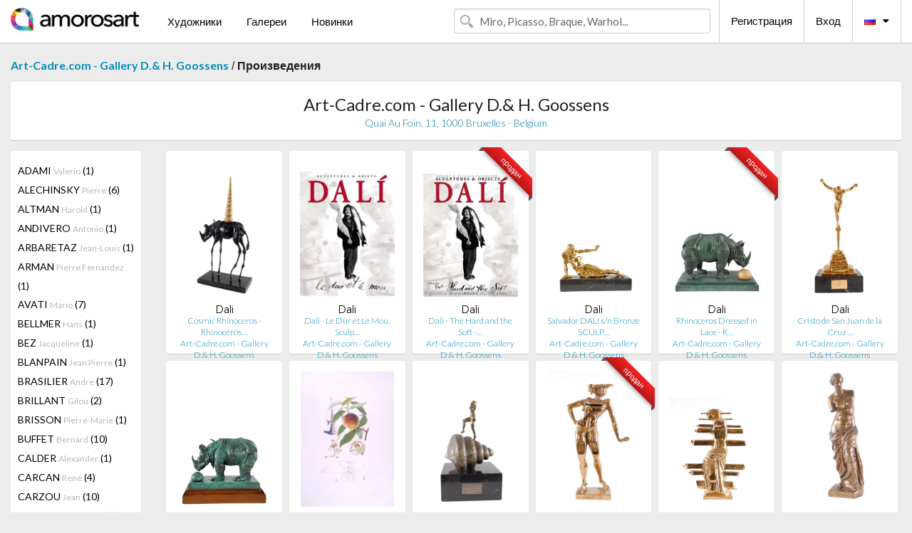

--- FILE ---
content_type: text/html; charset=UTF-8
request_url: https://ru.amorosart.com/gallery-artist-art-cadrecom_-_gallery_d_h_goossens-dali-1505-291-1.html
body_size: 7950
content:
<!doctype html>
<html class="no-js" lang="fr">
    <head>
        <meta charset="utf-8"/>
        <meta name="viewport" content="width=device-width, initial-scale=1.0" />
                <title>Произведения от Salvador Dali Предлагаемые (кем) Art-Cadre.com - Gallery D.& H. Goossens на портале Amorosart</title>
                        <meta name="description" content="Art-Cadre.com - Gallery D.& H. Goossens представляет на Amorosart оригинальные эстампы, или гравюры от Salvador Dali" />
                        <meta name="keywords" content="Art-Cadre.com - Gallery D.& H. Goossens, Литографии, Эстампы, Современные афиши, Гравюры, Иллюстрированные книги, произведение в продаже от Dali" />
                <link rel="shortcut icon" type="image/x-icon" href="favicon.ico" />
        <link rel="icon" type="image/png" href="favicon.png" />
        <!-- css start -->
        <link href="https://fonts.googleapis.com/css?family=Lato:400,400italic,700,300,300italic,700italic,900,100,100italic,900italic" rel="stylesheet" type="text/css" />
        <link href="https://fonts.googleapis.com/css?family=Montserrat:400,700" rel="stylesheet" type="text/css" />
                        <link href="https://ru.amorosart.com/build/page.min.css?v=1768486385" rel="stylesheet" type="text/css" />
                        <!-- css end -->
    </head>
    <body>
        <!-- header start -->
<!-- Google tag (gtag.js) -->
<script async src="https://www.googletagmanager.com/gtag/js?id=G-WCER4H6RP1"></script>
<script>
  window.dataLayer = window.dataLayer || [];
  function gtag(){dataLayer.push(arguments);}
  gtag('js', new Date());

  gtag('config', 'G-WCER4H6RP1');
  gtag('config', 'G-0TEP2XJ4KL');
</script>
<div class="top-bar">
    <div class="row">
        <div class="top-bar-left">
            <ul class="headerLeft">
                <li>
                    <a  href="https://ru.amorosart.com/"><img class="header-logo" src="https://ru.amorosart.com/assets/images/logoAmorosart.png" width="180"></a>
                </li>
                <a class="show-for-small-only" href="javascript:void();" onclick="$('.menu-mobile').slideToggle(200);"><i class="button-menu-mobile fa fa-bars noir s32"></i></a>
                <div class="header-search-mobile show-for-small-only">
                    <form>
                            <div class="column">
                                <input id="search-mobile" type="text" class="search-mobile s16 mag-search fontLato noir radius" placeholder="Miro, Picasso, Braque, Warhol..." data-source="https://ru.amorosart.com/search.html" data-gallery="Галереи" data-artist="Художники" data-artwork="Произведения" />
                            </div>
                    </form>
                </div>
                <li>
                    <ul class="menu s15 fontLato noir hide-for-small-only">
                        <li><a href="https://ru.amorosart.com/modern-contemporary-artists.html">Художники</a></li>
                        <li><a href="https://ru.amorosart.com/galleries-original-prints.html">Галереи</a></li>
                        <li><a href="https://ru.amorosart.com/prints-lithographs.html">Новинки</a></li>
                    </ul>
                </li>
            </ul>
        </div>
        <div class="top-bar-right">
            <ul class="headerRight hide-for-small-only">  
                <li class="header-search">
                    <form>
                        <div class="row collapse postfix-round">
                            <div class="columns">
                                <input id="search" type="text" class="s15 fontLato noir radius mag-search" placeholder="Miro, Picasso, Braque, Warhol..."  data-source="https://ru.amorosart.com/search.html" data-gallery="Галереи" data-artist="Художники" data-artwork="Произведения" />
                            </div>
                        </div>
                    </form>
                </li>
                <li class="header-links">
                    <ul class="menu s15 fontLato noir">
                        <li><a href="https://ru.amorosart.com/signup.html">Регистрация</a></li><li><a href="https://ru.amorosart.com/signin.html">Вход</a></li><li><a id="bt-flags" href="#" onclick="$('#other-flags').slideToggle(100);"><i class="famfamfam-flags ru mr10"></i><i class="fa fa-caret-down"></i></a>
                            <ul id="other-flags" class="fontLato s14">
                                                                                                <li><a href="https://www.amorosart.com/"><i class="famfamfam-flags fr mr5"></i></a></li>
                                                                                                                                <li><a href="https://en.amorosart.com/"><i class="famfamfam-flags en mr5"></i></a></li>
                                                                                                                                <li><a href="https://es.amorosart.com/"><i class="famfamfam-flags es mr5"></i></a></li>
                                                                                                                                <li><a href="https://it.amorosart.com/"><i class="famfamfam-flags it mr5"></i></a></li>
                                                                                                                                <li><a href="https://de.amorosart.com/"><i class="famfamfam-flags de mr5"></i></a></li>
                                                                                                                                <li><a href="https://nl.amorosart.com/"><i class="famfamfam-flags nl mr5"></i></a></li>
                                                                                                                                <li><a href="https://pt.amorosart.com/"><i class="famfamfam-flags pt mr5"></i></a></li>
                                                                                                                                <li><a href="https://cn.amorosart.com/"><i class="famfamfam-flags cn mr5"></i></a></li>
                                                                                                                                <li><a href="https://jp.amorosart.com/"><i class="famfamfam-flags jp mr5"></i></a></li>
                                                                                                                                                            </ul>
                        </li>
                    </ul>
                </li>
            </ul>
        </div>
    </div>
</div>
<div class="menu-mobile" style="display:none">
    <a href="https://ru.amorosart.com/modern-contemporary-artists.html" class="fontLato">Художники</a>
    <a href="https://ru.amorosart.com/galleries-original-prints.html" class="fontLato">Галереи</a>
    <a href="https://ru.amorosart.com/prints-lithographs.html" class="fontLato">Новинки</a>
    <a href="https://ru.amorosart.com/signup.html" class="fontLato noir">Регистрация</a>
    <a href="https://ru.amorosart.com/signin.html" class="fontLato noir">Вход</a>
</div>
<div class="espace20"></div>
<!-- header end -->
        <!-- page start -->
<div class="row prints">
    <div class="column">
        <span class="fontLatoBold s16"><a href="https://ru.amorosart.com/gallery-prints-art-cadrecom_-_gallery_d_h_goossens-1505.html">Art-Cadre.com - Gallery D.& H. Goossens</a></span> / 
        <span class="fontLatoBold s16" style="display:inline-block">Произведения</span>
    </div>
</div>
<div class="espace10"></div>
<div class="row prints artworks-detail">
    <div class="column">
        <div class="columns bgBlanc p15 alignC l22">
            <h1 class="fontLato s24">Art-Cadre.com - Gallery D.& H. Goossens</h1>
            <h2 class="fontLatoLight s14 bleu"> Quai Au Foin, 11, 1000 Bruxelles - Belgium</h2>
        </div>
    </div>
</div>
<div class="espace15"></div>
<div class="row prints">
    <div class="column large-2 medium-3 mb15">
        <div class="columns bgBlanc p15 gallery-artist-menu">
                            <a href="https://ru.amorosart.com/gallery-artist-art-cadrecom_-_gallery_d_h_goossens-adami-1505-5-1.html" class="columns medium-12 small-6 fontLato s14 noir l26 ">ADAMI <span class="s12 grisC">Valerio</span> (1)</a>
                            <a href="https://ru.amorosart.com/gallery-artist-art-cadrecom_-_gallery_d_h_goossens-alechinsky-1505-15-1.html" class="columns medium-12 small-6 fontLato s14 noir l26 ">ALECHINSKY <span class="s12 grisC">Pierre</span> (6)</a>
                            <a href="https://ru.amorosart.com/gallery-artist-art-cadrecom_-_gallery_d_h_goossens-altman-1505-2558-1.html" class="columns medium-12 small-6 fontLato s14 noir l26 ">ALTMAN <span class="s12 grisC">Harold</span> (1)</a>
                            <a href="https://ru.amorosart.com/gallery-artist-art-cadrecom_-_gallery_d_h_goossens-andivero-1505-4772-1.html" class="columns medium-12 small-6 fontLato s14 noir l26 ">ANDIVERO <span class="s12 grisC">Antonio</span> (1)</a>
                            <a href="https://ru.amorosart.com/gallery-artist-art-cadrecom_-_gallery_d_h_goossens-arbaretaz-1505-4771-1.html" class="columns medium-12 small-6 fontLato s14 noir l26 ">ARBARETAZ <span class="s12 grisC">Jean-Louis</span> (1)</a>
                            <a href="https://ru.amorosart.com/gallery-artist-art-cadrecom_-_gallery_d_h_goossens-arman-1505-36-1.html" class="columns medium-12 small-6 fontLato s14 noir l26 ">ARMAN <span class="s12 grisC">Pierre Fernandez</span> (1)</a>
                            <a href="https://ru.amorosart.com/gallery-artist-art-cadrecom_-_gallery_d_h_goossens-avati-1505-52-1.html" class="columns medium-12 small-6 fontLato s14 noir l26 ">AVATI <span class="s12 grisC">Mario</span> (7)</a>
                            <a href="https://ru.amorosart.com/gallery-artist-art-cadrecom_-_gallery_d_h_goossens-bellmer-1505-99-1.html" class="columns medium-12 small-6 fontLato s14 noir l26 ">BELLMER <span class="s12 grisC">Hans</span> (1)</a>
                            <a href="https://ru.amorosart.com/gallery-artist-art-cadrecom_-_gallery_d_h_goossens-bez-1505-4780-1.html" class="columns medium-12 small-6 fontLato s14 noir l26 ">BEZ <span class="s12 grisC">Jacqueline</span> (1)</a>
                            <a href="https://ru.amorosart.com/gallery-artist-art-cadrecom_-_gallery_d_h_goossens-blanpain-1505-4787-1.html" class="columns medium-12 small-6 fontLato s14 noir l26 ">BLANPAIN <span class="s12 grisC">Jean Pierre</span> (1)</a>
                            <a href="https://ru.amorosart.com/gallery-artist-art-cadrecom_-_gallery_d_h_goossens-brasilier-1505-153-1.html" class="columns medium-12 small-6 fontLato s14 noir l26 ">BRASILIER <span class="s12 grisC">Andre</span> (17)</a>
                            <a href="https://ru.amorosart.com/gallery-artist-art-cadrecom_-_gallery_d_h_goossens-brillant-1505-2206-1.html" class="columns medium-12 small-6 fontLato s14 noir l26 ">BRILLANT <span class="s12 grisC">Gilou</span> (2)</a>
                            <a href="https://ru.amorosart.com/gallery-artist-art-cadrecom_-_gallery_d_h_goossens-brisson-1505-4765-1.html" class="columns medium-12 small-6 fontLato s14 noir l26 ">BRISSON <span class="s12 grisC">Pierre-Marie</span> (1)</a>
                            <a href="https://ru.amorosart.com/gallery-artist-art-cadrecom_-_gallery_d_h_goossens-buffet-1505-175-1.html" class="columns medium-12 small-6 fontLato s14 noir l26 ">BUFFET <span class="s12 grisC">Bernard</span> (10)</a>
                            <a href="https://ru.amorosart.com/gallery-artist-art-cadrecom_-_gallery_d_h_goossens-calder-1505-189-1.html" class="columns medium-12 small-6 fontLato s14 noir l26 ">CALDER <span class="s12 grisC">Alexander</span> (1)</a>
                            <a href="https://ru.amorosart.com/gallery-artist-art-cadrecom_-_gallery_d_h_goossens-carcan-1505-3539-1.html" class="columns medium-12 small-6 fontLato s14 noir l26 ">CARCAN <span class="s12 grisC">René</span> (4)</a>
                            <a href="https://ru.amorosart.com/gallery-artist-art-cadrecom_-_gallery_d_h_goossens-carzou-1505-1498-1.html" class="columns medium-12 small-6 fontLato s14 noir l26 ">CARZOU <span class="s12 grisC">Jean</span> (10)</a>
                            <a href="https://ru.amorosart.com/gallery-artist-art-cadrecom_-_gallery_d_h_goossens-cathelin-1505-2216-1.html" class="columns medium-12 small-6 fontLato s14 noir l26 ">CATHELIN <span class="s12 grisC">Bernard</span> (12)</a>
                            <a href="https://ru.amorosart.com/gallery-artist-art-cadrecom_-_gallery_d_h_goossens-cavalle-1505-4788-1.html" class="columns medium-12 small-6 fontLato s14 noir l26 ">CAVALLE <span class="s12 grisC">Salvador</span> (2)</a>
                            <a href="https://ru.amorosart.com/gallery-artist-art-cadrecom_-_gallery_d_h_goossens-cesar-1505-211-1.html" class="columns medium-12 small-6 fontLato s14 noir l26 ">CESAR <span class="s12 grisC">Baldaccini</span> (6)</a>
                            <a href="https://ru.amorosart.com/gallery-artist-art-cadrecom_-_gallery_d_h_goossens-coignard-1505-2041-1.html" class="columns medium-12 small-6 fontLato s14 noir l26 ">COIGNARD <span class="s12 grisC">James</span> (1)</a>
                            <a href="https://ru.amorosart.com/gallery-artist-art-cadrecom_-_gallery_d_h_goossens-culpepper-1505-4781-1.html" class="columns medium-12 small-6 fontLato s14 noir l26 ">CULPEPPER <span class="s12 grisC">Joseph</span> (1)</a>
                            <a href="https://ru.amorosart.com/gallery-artist-art-cadrecom_-_gallery_d_h_goossens-dali-1505-291-1.html" class="columns medium-12 small-6 fontLato s14 noir l26 current">DALI <span class="s12 grisC">Salvador</span> (27)</a>
                            <a href="https://ru.amorosart.com/gallery-artist-art-cadrecom_-_gallery_d_h_goossens-danchin-1505-4764-1.html" class="columns medium-12 small-6 fontLato s14 noir l26 ">DANCHIN <span class="s12 grisC">Léon</span> (19)</a>
                            <a href="https://ru.amorosart.com/gallery-artist-art-cadrecom_-_gallery_d_h_goossens-david-1505-4926-1.html" class="columns medium-12 small-6 fontLato s14 noir l26 ">DAVID <span class="s12 grisC">José</span> (2)</a>
                            <a href="https://ru.amorosart.com/gallery-artist-art-cadrecom_-_gallery_d_h_goossens-de_chirico-1505-300-1.html" class="columns medium-12 small-6 fontLato s14 noir l26 ">DE CHIRICO <span class="s12 grisC">Giorgio</span> (2)</a>
                            <a href="https://ru.amorosart.com/gallery-artist-art-cadrecom_-_gallery_d_h_goossens-de_saint_phalle-1505-305-1.html" class="columns medium-12 small-6 fontLato s14 noir l26 ">DE SAINT PHALLE <span class="s12 grisC">Niki</span> (4)</a>
                            <a href="https://ru.amorosart.com/gallery-artist-art-cadrecom_-_gallery_d_h_goossens-debutler-1505-4789-1.html" class="columns medium-12 small-6 fontLato s14 noir l26 ">DEBUTLER <span class="s12 grisC">Jacqueline</span> (1)</a>
                            <a href="https://ru.amorosart.com/gallery-artist-art-cadrecom_-_gallery_d_h_goossens-defossez-1505-3348-1.html" class="columns medium-12 small-6 fontLato s14 noir l26 ">DEFOSSEZ <span class="s12 grisC">Alfred</span> (2)</a>
                            <a href="https://ru.amorosart.com/gallery-artist-art-cadrecom_-_gallery_d_h_goossens-degans-1505-4770-1.html" class="columns medium-12 small-6 fontLato s14 noir l26 ">DEGANS <span class="s12 grisC">Xavier</span> (1)</a>
                            <a href="https://ru.amorosart.com/gallery-artist-art-cadrecom_-_gallery_d_h_goossens-deluca-1505-4790-1.html" class="columns medium-12 small-6 fontLato s14 noir l26 ">DELUCA <span class="s12 grisC">Peter</span> (1)</a>
                            <a href="https://ru.amorosart.com/gallery-artist-art-cadrecom_-_gallery_d_h_goossens-delvaux-1505-323-1.html" class="columns medium-12 small-6 fontLato s14 noir l26 ">DELVAUX <span class="s12 grisC">Paul</span> (18)</a>
                            <a href="https://ru.amorosart.com/gallery-artist-art-cadrecom_-_gallery_d_h_goossens-dine-1505-336-1.html" class="columns medium-12 small-6 fontLato s14 noir l26 ">DINE <span class="s12 grisC">Jim</span> (2)</a>
                            <a href="https://ru.amorosart.com/gallery-artist-art-cadrecom_-_gallery_d_h_goossens-donadini-1505-3684-1.html" class="columns medium-12 small-6 fontLato s14 noir l26 ">DONADINI <span class="s12 grisC">Jean-Paul</span> (3)</a>
                            <a href="https://ru.amorosart.com/gallery-artist-art-cadrecom_-_gallery_d_h_goossens-dunoyer_de_segonzac-1505-4779-1.html" class="columns medium-12 small-6 fontLato s14 noir l26 ">DUNOYER DE SEGONZAC <span class="s12 grisC">Marguerite</span> (1)</a>
                            <a href="https://ru.amorosart.com/gallery-artist-art-cadrecom_-_gallery_d_h_goossens-dussau-1505-3344-1.html" class="columns medium-12 small-6 fontLato s14 noir l26 ">DUSSAU <span class="s12 grisC">Georges</span> (2)</a>
                            <a href="https://ru.amorosart.com/gallery-artist-art-cadrecom_-_gallery_d_h_goossens-ernst-1505-381-1.html" class="columns medium-12 small-6 fontLato s14 noir l26 ">ERNST <span class="s12 grisC">Max</span> (1)</a>
                            <a href="https://ru.amorosart.com/gallery-artist-art-cadrecom_-_gallery_d_h_goossens-fayet-1505-4777-1.html" class="columns medium-12 small-6 fontLato s14 noir l26 ">FAYET <span class="s12 grisC">Marie-Thérèse</span> (1)</a>
                            <a href="https://ru.amorosart.com/gallery-artist-art-cadrecom_-_gallery_d_h_goossens-fini-1505-408-1.html" class="columns medium-12 small-6 fontLato s14 noir l26 ">FINI <span class="s12 grisC">Leonor</span> (28)</a>
                            <a href="https://ru.amorosart.com/gallery-artist-art-cadrecom_-_gallery_d_h_goossens-fitremann-1505-2788-1.html" class="columns medium-12 small-6 fontLato s14 noir l26 ">FITREMANN <span class="s12 grisC">Gerard</span> (1)</a>
                            <a href="https://ru.amorosart.com/gallery-artist-art-cadrecom_-_gallery_d_h_goossens-folon-1505-2368-1.html" class="columns medium-12 small-6 fontLato s14 noir l26 ">FOLON <span class="s12 grisC">Jean-Michel</span> (78)</a>
                            <a href="https://ru.amorosart.com/gallery-artist-art-cadrecom_-_gallery_d_h_goossens-francis-1505-433-1.html" class="columns medium-12 small-6 fontLato s14 noir l26 ">FRANCIS <span class="s12 grisC">Sam</span> (1)</a>
                            <a href="https://ru.amorosart.com/gallery-artist-art-cadrecom_-_gallery_d_h_goossens-friedlaender-1505-439-1.html" class="columns medium-12 small-6 fontLato s14 noir l26 ">FRIEDLAENDER <span class="s12 grisC">Johnny</span> (1)</a>
                            <a href="https://ru.amorosart.com/gallery-artist-art-cadrecom_-_gallery_d_h_goossens-fulla-1505-4763-1.html" class="columns medium-12 small-6 fontLato s14 noir l26 ">FULLA <span class="s12 grisC">Prim</span> (4)</a>
                            <a href="https://ru.amorosart.com/gallery-artist-art-cadrecom_-_gallery_d_h_goossens-ganne-1505-4769-1.html" class="columns medium-12 small-6 fontLato s14 noir l26 ">GANNE <span class="s12 grisC">Yves</span> (1)</a>
                            <a href="https://ru.amorosart.com/gallery-artist-art-cadrecom_-_gallery_d_h_goossens-gantner-1505-2772-1.html" class="columns medium-12 small-6 fontLato s14 noir l26 ">GANTNER <span class="s12 grisC">Bernard</span> (13)</a>
                            <a href="https://ru.amorosart.com/gallery-artist-art-cadrecom_-_gallery_d_h_goossens-gaveau-1505-3066-1.html" class="columns medium-12 small-6 fontLato s14 noir l26 ">GAVEAU <span class="s12 grisC">Claude</span> (5)</a>
                            <a href="https://ru.amorosart.com/gallery-artist-art-cadrecom_-_gallery_d_h_goossens-glaser-1505-2620-1.html" class="columns medium-12 small-6 fontLato s14 noir l26 ">GLASER <span class="s12 grisC">Milton</span> (1)</a>
                            <a href="https://ru.amorosart.com/gallery-artist-art-cadrecom_-_gallery_d_h_goossens-gockel-1505-4927-1.html" class="columns medium-12 small-6 fontLato s14 noir l26 ">GOCKEL <span class="s12 grisC">Alfred</span> (1)</a>
                            <a href="https://ru.amorosart.com/gallery-artist-art-cadrecom_-_gallery_d_h_goossens-gorodine-1505-3390-1.html" class="columns medium-12 small-6 fontLato s14 noir l26 ">GORODINE <span class="s12 grisC">Alexis</span> (2)</a>
                            <a href="https://ru.amorosart.com/gallery-artist-art-cadrecom_-_gallery_d_h_goossens-grenier-1505-4791-1.html" class="columns medium-12 small-6 fontLato s14 noir l26 ">GRENIER <span class="s12 grisC">Didier</span> (6)</a>
                            <a href="https://ru.amorosart.com/gallery-artist-art-cadrecom_-_gallery_d_h_goossens-grigor-1505-4778-1.html" class="columns medium-12 small-6 fontLato s14 noir l26 ">GRIGOR <span class="s12 grisC">Rachel Anne</span> (1)</a>
                            <a href="https://ru.amorosart.com/gallery-artist-art-cadrecom_-_gallery_d_h_goossens-hartung-1505-535-1.html" class="columns medium-12 small-6 fontLato s14 noir l26 ">HARTUNG <span class="s12 grisC">Hans</span> (2)</a>
                            <a href="https://ru.amorosart.com/gallery-artist-art-cadrecom_-_gallery_d_h_goossens-hasegawa-1505-2375-1.html" class="columns medium-12 small-6 fontLato s14 noir l26 ">HASEGAWA <span class="s12 grisC">Shoichi</span> (1)</a>
                            <a href="https://ru.amorosart.com/gallery-artist-art-cadrecom_-_gallery_d_h_goossens-hauck-1505-4792-1.html" class="columns medium-12 small-6 fontLato s14 noir l26 ">HAUCK <span class="s12 grisC">Bernd</span> (4)</a>
                            <a href="https://ru.amorosart.com/gallery-artist-art-cadrecom_-_gallery_d_h_goossens-hauck-1505-4793-1.html" class="columns medium-12 small-6 fontLato s14 noir l26 ">HAUCK <span class="s12 grisC">Norma</span> (1)</a>
                            <a href="https://ru.amorosart.com/gallery-artist-art-cadrecom_-_gallery_d_h_goossens-hebbelinck-1505-4794-1.html" class="columns medium-12 small-6 fontLato s14 noir l26 ">HEBBELINCK <span class="s12 grisC">Francis</span> (2)</a>
                            <a href="https://ru.amorosart.com/gallery-artist-art-cadrecom_-_gallery_d_h_goossens-hebbelinck-1505-4795-1.html" class="columns medium-12 small-6 fontLato s14 noir l26 ">HEBBELINCK <span class="s12 grisC">Roger</span> (7)</a>
                            <a href="https://ru.amorosart.com/gallery-artist-art-cadrecom_-_gallery_d_h_goossens-heine-1505-4932-1.html" class="columns medium-12 small-6 fontLato s14 noir l26 ">HEINE <span class="s12 grisC">Jean</span> (3)</a>
                            <a href="https://ru.amorosart.com/gallery-artist-art-cadrecom_-_gallery_d_h_goossens-helenon-1505-4773-1.html" class="columns medium-12 small-6 fontLato s14 noir l26 ">HELENON <span class="s12 grisC">Serge</span> (1)</a>
                            <a href="https://ru.amorosart.com/gallery-artist-art-cadrecom_-_gallery_d_h_goossens-hilaire-1505-2860-1.html" class="columns medium-12 small-6 fontLato s14 noir l26 ">HILAIRE <span class="s12 grisC">Camille </span> (1)</a>
                            <a href="https://ru.amorosart.com/gallery-artist-art-cadrecom_-_gallery_d_h_goossens-hostallero-1505-4762-1.html" class="columns medium-12 small-6 fontLato s14 noir l26 ">HOSTALLERO <span class="s12 grisC">Gary</span> (1)</a>
                            <a href="https://ru.amorosart.com/gallery-artist-art-cadrecom_-_gallery_d_h_goossens-hundertwasser-1505-587-1.html" class="columns medium-12 small-6 fontLato s14 noir l26 ">HUNDERTWASSER <span class="s12 grisC">Friedensreich</span> (2)</a>
                            <a href="https://ru.amorosart.com/gallery-artist-art-cadrecom_-_gallery_d_h_goossens-hwang-1505-589-1.html" class="columns medium-12 small-6 fontLato s14 noir l26 ">HWANG <span class="s12 grisC">K.b.</span> (1)</a>
                            <a href="https://ru.amorosart.com/gallery-artist-art-cadrecom_-_gallery_d_h_goossens-icart-1505-1436-1.html" class="columns medium-12 small-6 fontLato s14 noir l26 ">ICART <span class="s12 grisC">Louis</span> (10)</a>
                            <a href="https://ru.amorosart.com/gallery-artist-art-cadrecom_-_gallery_d_h_goossens-janssen-1505-2040-1.html" class="columns medium-12 small-6 fontLato s14 noir l26 ">JANSSEN <span class="s12 grisC">Horst</span> (1)</a>
                            <a href="https://ru.amorosart.com/gallery-artist-art-cadrecom_-_gallery_d_h_goossens-jorden-1505-4928-1.html" class="columns medium-12 small-6 fontLato s14 noir l26 ">JORDEN <span class="s12 grisC">Robert</span> (2)</a>
                            <a href="https://ru.amorosart.com/gallery-artist-art-cadrecom_-_gallery_d_h_goossens-kitslaar-1505-4796-1.html" class="columns medium-12 small-6 fontLato s14 noir l26 ">KITSLAAR <span class="s12 grisC">Hans</span> (1)</a>
                            <a href="https://ru.amorosart.com/gallery-artist-art-cadrecom_-_gallery_d_h_goossens-kramer-1505-4797-1.html" class="columns medium-12 small-6 fontLato s14 noir l26 ">KRAMER <span class="s12 grisC">Mireille</span> (1)</a>
                            <a href="https://ru.amorosart.com/gallery-artist-art-cadrecom_-_gallery_d_h_goossens-kühn-1505-3427-1.html" class="columns medium-12 small-6 fontLato s14 noir l26 ">KÜHN <span class="s12 grisC">Volker</span> (1)</a>
                            <a href="https://ru.amorosart.com/gallery-artist-art-cadrecom_-_gallery_d_h_goossens-kwasniewska-1505-4931-1.html" class="columns medium-12 small-6 fontLato s14 noir l26 ">KWASNIEWSKA <span class="s12 grisC">Barbara</span> (1)</a>
                            <a href="https://ru.amorosart.com/gallery-artist-art-cadrecom_-_gallery_d_h_goossens-labisse-1505-1465-1.html" class="columns medium-12 small-6 fontLato s14 noir l26 ">LABISSE <span class="s12 grisC">Felix</span> (2)</a>
                            <a href="https://ru.amorosart.com/gallery-artist-art-cadrecom_-_gallery_d_h_goossens-lam-1505-697-1.html" class="columns medium-12 small-6 fontLato s14 noir l26 ">LAM <span class="s12 grisC">Wifredo</span> (2)</a>
                            <a href="https://ru.amorosart.com/gallery-artist-art-cadrecom_-_gallery_d_h_goossens-laurencin-1505-711-1.html" class="columns medium-12 small-6 fontLato s14 noir l26 ">LAURENCIN <span class="s12 grisC">Marie</span> (1)</a>
                            <a href="https://ru.amorosart.com/gallery-artist-art-cadrecom_-_gallery_d_h_goossens-lincke-1505-4760-1.html" class="columns medium-12 small-6 fontLato s14 noir l26 ">LINCKE <span class="s12 grisC">Hartmut</span> (1)</a>
                            <a href="https://ru.amorosart.com/gallery-artist-art-cadrecom_-_gallery_d_h_goossens-lorjou-1505-2806-1.html" class="columns medium-12 small-6 fontLato s14 noir l26 ">LORJOU <span class="s12 grisC">Bernard</span> (1)</a>
                            <a href="https://ru.amorosart.com/gallery-artist-art-cadrecom_-_gallery_d_h_goossens-lubarow-1505-4768-1.html" class="columns medium-12 small-6 fontLato s14 noir l26 ">LUBAROW <span class="s12 grisC">Renée</span> (1)</a>
                            <a href="https://ru.amorosart.com/gallery-artist-art-cadrecom_-_gallery_d_h_goossens-magritte-1505-767-1.html" class="columns medium-12 small-6 fontLato s14 noir l26 ">MAGRITTE <span class="s12 grisC">Rene</span> (12)</a>
                            <a href="https://ru.amorosart.com/gallery-artist-art-cadrecom_-_gallery_d_h_goossens-mara-1505-4786-1.html" class="columns medium-12 small-6 fontLato s14 noir l26 ">MARA <span class="s12 grisC">Pol</span> (1)</a>
                            <a href="https://ru.amorosart.com/gallery-artist-art-cadrecom_-_gallery_d_h_goossens-martin-1505-4798-1.html" class="columns medium-12 small-6 fontLato s14 noir l26 ">MARTIN <span class="s12 grisC">Magdeleine</span> (2)</a>
                            <a href="https://ru.amorosart.com/gallery-artist-art-cadrecom_-_gallery_d_h_goossens-masson-1505-799-1.html" class="columns medium-12 small-6 fontLato s14 noir l26 ">MASSON <span class="s12 grisC">Andre</span> (1)</a>
                            <a href="https://ru.amorosart.com/gallery-artist-art-cadrecom_-_gallery_d_h_goossens-miró-1505-840-1.html" class="columns medium-12 small-6 fontLato s14 noir l26 ">MIRÓ <span class="s12 grisC">Joan</span> (1)</a>
                            <a href="https://ru.amorosart.com/gallery-artist-art-cadrecom_-_gallery_d_h_goossens-papart-1505-925-1.html" class="columns medium-12 small-6 fontLato s14 noir l26 ">PAPART <span class="s12 grisC">Max</span> (3)</a>
                            <a href="https://ru.amorosart.com/gallery-artist-art-cadrecom_-_gallery_d_h_goossens-parker-1505-4775-1.html" class="columns medium-12 small-6 fontLato s14 noir l26 ">PARKER <span class="s12 grisC">Karen</span> (1)</a>
                            <a href="https://ru.amorosart.com/gallery-artist-art-cadrecom_-_gallery_d_h_goossens-pierron-1505-4799-1.html" class="columns medium-12 small-6 fontLato s14 noir l26 ">PIERRON <span class="s12 grisC">Georges</span> (8)</a>
                            <a href="https://ru.amorosart.com/gallery-artist-art-cadrecom_-_gallery_d_h_goossens-pirotte-1505-4800-1.html" class="columns medium-12 small-6 fontLato s14 noir l26 ">PIROTTE <span class="s12 grisC">Suzanne</span> (3)</a>
                            <a href="https://ru.amorosart.com/gallery-artist-art-cadrecom_-_gallery_d_h_goossens-ray-1505-1394-1.html" class="columns medium-12 small-6 fontLato s14 noir l26 ">RAY <span class="s12 grisC">Man</span> (8)</a>
                            <a href="https://ru.amorosart.com/gallery-artist-art-cadrecom_-_gallery_d_h_goossens-rémi-1505-4933-1.html" class="columns medium-12 small-6 fontLato s14 noir l26 ">RÉMI <span class="s12 grisC">Georges</span> (8)</a>
                            <a href="https://ru.amorosart.com/gallery-artist-art-cadrecom_-_gallery_d_h_goossens-richmond-1505-4929-1.html" class="columns medium-12 small-6 fontLato s14 noir l26 ">RICHMOND <span class="s12 grisC">Sally</span> (2)</a>
                            <a href="https://ru.amorosart.com/gallery-artist-art-cadrecom_-_gallery_d_h_goossens-rivera-1505-4472-1.html" class="columns medium-12 small-6 fontLato s14 noir l26 ">RIVERA <span class="s12 grisC">Antonio</span> (1)</a>
                            <a href="https://ru.amorosart.com/gallery-artist-art-cadrecom_-_gallery_d_h_goossens-robert-1505-4801-1.html" class="columns medium-12 small-6 fontLato s14 noir l26 ">ROBERT <span class="s12 grisC">Laurent</span> (1)</a>
                            <a href="https://ru.amorosart.com/gallery-artist-art-cadrecom_-_gallery_d_h_goossens-rops-1505-1045-1.html" class="columns medium-12 small-6 fontLato s14 noir l26 ">ROPS <span class="s12 grisC">Felicien Joseph Victor</span> (3)</a>
                            <a href="https://ru.amorosart.com/gallery-artist-art-cadrecom_-_gallery_d_h_goossens-rosenquist-1505-1047-1.html" class="columns medium-12 small-6 fontLato s14 noir l26 ">ROSENQUIST <span class="s12 grisC">James</span> (2)</a>
                            <a href="https://ru.amorosart.com/gallery-artist-art-cadrecom_-_gallery_d_h_goossens-schlichtholz-1505-4930-1.html" class="columns medium-12 small-6 fontLato s14 noir l26 ">SCHLICHTHOLZ <span class="s12 grisC">Jorg</span> (3)</a>
                            <a href="https://ru.amorosart.com/gallery-artist-art-cadrecom_-_gallery_d_h_goossens-schneuer-1505-4766-1.html" class="columns medium-12 small-6 fontLato s14 noir l26 ">SCHNEUER <span class="s12 grisC">David</span> (1)</a>
                            <a href="https://ru.amorosart.com/gallery-artist-art-cadrecom_-_gallery_d_h_goossens-somville-1505-4767-1.html" class="columns medium-12 small-6 fontLato s14 noir l26 ">SOMVILLE <span class="s12 grisC">Roger</span> (4)</a>
                            <a href="https://ru.amorosart.com/gallery-artist-art-cadrecom_-_gallery_d_h_goossens-soulages-1505-1147-1.html" class="columns medium-12 small-6 fontLato s14 noir l26 ">SOULAGES <span class="s12 grisC">Pierre</span> (1)</a>
                            <a href="https://ru.amorosart.com/gallery-artist-art-cadrecom_-_gallery_d_h_goossens-spahn-1505-2846-1.html" class="columns medium-12 small-6 fontLato s14 noir l26 ">SPAHN <span class="s12 grisC">Victor</span> (3)</a>
                            <a href="https://ru.amorosart.com/gallery-artist-art-cadrecom_-_gallery_d_h_goossens-szymkowicz-1505-5334-1.html" class="columns medium-12 small-6 fontLato s14 noir l26 ">SZYMKOWICZ <span class="s12 grisC">Charles</span> (1)</a>
                            <a href="https://ru.amorosart.com/gallery-artist-art-cadrecom_-_gallery_d_h_goossens-tàpies-1505-1189-1.html" class="columns medium-12 small-6 fontLato s14 noir l26 ">TÀPIES <span class="s12 grisC">Antoni</span> (3)</a>
                            <a href="https://ru.amorosart.com/gallery-artist-art-cadrecom_-_gallery_d_h_goossens-thoma-1505-4805-1.html" class="columns medium-12 small-6 fontLato s14 noir l26 ">THOMA <span class="s12 grisC">Pierre</span> (2)</a>
                            <a href="https://ru.amorosart.com/gallery-artist-art-cadrecom_-_gallery_d_h_goossens-ting-1505-1205-1.html" class="columns medium-12 small-6 fontLato s14 noir l26 ">TING <span class="s12 grisC">Walasse</span> (2)</a>
                            <a href="https://ru.amorosart.com/gallery-artist-art-cadrecom_-_gallery_d_h_goossens-tinguely-1505-1206-1.html" class="columns medium-12 small-6 fontLato s14 noir l26 ">TINGUELY <span class="s12 grisC">Jean</span> (1)</a>
                            <a href="https://ru.amorosart.com/gallery-artist-art-cadrecom_-_gallery_d_h_goossens-toffoli-1505-2005-1.html" class="columns medium-12 small-6 fontLato s14 noir l26 ">TOFFOLI <span class="s12 grisC">Louis</span> (6)</a>
                            <a href="https://ru.amorosart.com/gallery-artist-art-cadrecom_-_gallery_d_h_goossens-trémois-1505-2198-1.html" class="columns medium-12 small-6 fontLato s14 noir l26 ">TRÉMOIS <span class="s12 grisC">Pierre-Yves</span> (2)</a>
                            <a href="https://ru.amorosart.com/gallery-artist-art-cadrecom_-_gallery_d_h_goossens-urdin-1505-4776-1.html" class="columns medium-12 small-6 fontLato s14 noir l26 ">URDIN  <span class="s12 grisC">Kiro</span> (1)</a>
                            <a href="https://ru.amorosart.com/gallery-artist-art-cadrecom_-_gallery_d_h_goossens-valadie-1505-1240-1.html" class="columns medium-12 small-6 fontLato s14 noir l26 ">VALADIE <span class="s12 grisC">Jean-Baptiste</span> (1)</a>
                            <a href="https://ru.amorosart.com/gallery-artist-art-cadrecom_-_gallery_d_h_goossens-van_tuerenhout-1505-1249-1.html" class="columns medium-12 small-6 fontLato s14 noir l26 ">VAN TUERENHOUT <span class="s12 grisC">Jef</span> (1)</a>
                            <a href="https://ru.amorosart.com/gallery-artist-art-cadrecom_-_gallery_d_h_goossens-vasarely-1505-1252-1.html" class="columns medium-12 small-6 fontLato s14 noir l26 ">VASARELY <span class="s12 grisC">Victor</span> (2)</a>
                            <a href="https://ru.amorosart.com/gallery-artist-art-cadrecom_-_gallery_d_h_goossens-vautier-1505-2235-1.html" class="columns medium-12 small-6 fontLato s14 noir l26 ">VAUTIER <span class="s12 grisC">Benjamin</span> (1)</a>
                            <a href="https://ru.amorosart.com/gallery-artist-art-cadrecom_-_gallery_d_h_goossens-walker-1505-3808-1.html" class="columns medium-12 small-6 fontLato s14 noir l26 ">WALKER <span class="s12 grisC">Anne</span> (4)</a>
                            <a href="https://ru.amorosart.com/gallery-artist-art-cadrecom_-_gallery_d_h_goossens-wang-1505-4757-1.html" class="columns medium-12 small-6 fontLato s14 noir l26 ">WANG <span class="s12 grisC">C.c.</span> (1)</a>
                            <a href="https://ru.amorosart.com/gallery-artist-art-cadrecom_-_gallery_d_h_goossens-ware-1505-4803-1.html" class="columns medium-12 small-6 fontLato s14 noir l26 ">WARE <span class="s12 grisC">Martin</span> (2)</a>
                            <a href="https://ru.amorosart.com/gallery-artist-art-cadrecom_-_gallery_d_h_goossens-watanabe-1505-1280-1.html" class="columns medium-12 small-6 fontLato s14 noir l26 ">WATANABE <span class="s12 grisC">Mikio</span> (1)</a>
                            <a href="https://ru.amorosart.com/gallery-artist-art-cadrecom_-_gallery_d_h_goossens-weisbuch-1505-1420-1.html" class="columns medium-12 small-6 fontLato s14 noir l26 ">WEISBUCH <span class="s12 grisC">Claude</span> (1)</a>
                            <a href="https://ru.amorosart.com/gallery-artist-art-cadrecom_-_gallery_d_h_goossens-zadkine-1505-1653-1.html" class="columns medium-12 small-6 fontLato s14 noir l26 ">ZADKINE <span class="s12 grisC"></span> (1)</a>
                            <a href="https://ru.amorosart.com/gallery-artist-art-cadrecom_-_gallery_d_h_goossens-zanetti-1505-4918-1.html" class="columns medium-12 small-6 fontLato s14 noir l26 ">ZANETTI <span class="s12 grisC">Claire</span> (1)</a>
                            <a href="https://ru.amorosart.com/gallery-artist-art-cadrecom_-_gallery_d_h_goossens-zao-1505-1316-1.html" class="columns medium-12 small-6 fontLato s14 noir l26 ">ZAO <span class="s12 grisC">Wou-Ki</span> (5)</a>
                    </div>
    </div>
    <div class="column large-10 medium-9">
        <div class="row">
                                    <div class="colonnePrint columns large-2 medium-3 small-6 end alignC">
                <div class="boxPrint">
                                        <p class="alignPrints">
                        <a href="https://ru.amorosart.com/artwork-dali-cosmic_rhinoceros_-_rhinocéros_cosmique-145752.html" title="Многоэкземплярное Произведение Dali - Cosmic Rhinoceros - Rhinocéros Cosmique" class="lienPrints"><img class="borderPrints printsPlacement" src="https://ru.amorosart.com/img/artworks/dali-cosmic-rhinoceros-rhinoceros-cosmique-145752-450x450.webp" width="160" alt="Многоэкземплярное Произведение Dali - Cosmic Rhinoceros - Rhinocéros Cosmique" /></a></p>
                    <ul class="artisteOeuvreInfo">
                        <li class="fontMont s14 noir">Dali</li>
                        <li class="fontLatoLight s12 noir"><a href="https://ru.amorosart.com/artwork-dali-cosmic_rhinoceros_-_rhinocéros_cosmique-145752.html">Cosmic Rhinoceros - Rhinocéros&hellip;</a></li>
                        <li class="fontLatoLight s12 bleu"><a href="https://ru.amorosart.com/gallery-prints-art-cadrecom_-_gallery_d_h_goossens-1505.html">Art-Cadre.com - Gallery D.& H. Goossens</a></li>
                    </ul>
                </div>
            </div>
                        <div class="colonnePrint columns large-2 medium-3 small-6 end alignC">
                <div class="boxPrint">
                                        <p class="alignPrints">
                        <a href="https://ru.amorosart.com/artwork-dali-dali_-_le_dur_et_le_mou_sculptures_objets-145030.html" title="Иллюстрированная Книга Dali - Dali - Le Dur et Le Mou. Sculptures & Objets" class="lienPrints"><img class="borderPrints printsPlacement" src="https://ru.amorosart.com/img/artworks/dali-dali-le-dur-et-le-mou-sculptures-objets-145030-450x450.webp" width="160" alt="Иллюстрированная Книга Dali - Dali - Le Dur et Le Mou. Sculptures & Objets" /></a></p>
                    <ul class="artisteOeuvreInfo">
                        <li class="fontMont s14 noir">Dali</li>
                        <li class="fontLatoLight s12 noir"><a href="https://ru.amorosart.com/artwork-dali-dali_-_le_dur_et_le_mou_sculptures_objets-145030.html">Dali - Le Dur et Le Mou. Sculp&hellip;</a></li>
                        <li class="fontLatoLight s12 bleu"><a href="https://ru.amorosart.com/gallery-prints-art-cadrecom_-_gallery_d_h_goossens-1505.html">Art-Cadre.com - Gallery D.& H. Goossens</a></li>
                    </ul>
                </div>
            </div>
                        <div class="colonnePrint columns large-2 medium-3 small-6 end alignC">
                <div class="boxPrint">
                                        <div class="ribbon"><span class="sold">продан</span></div>
                                        <p class="alignPrints">
                        <a href="https://ru.amorosart.com/artwork-dali-dali_-_the_hard_and_the_soft_-_sculptures_objects-135944.html" title="Иллюстрированная Книга Dali - Dali - The Hard and the Soft - Sculptures & Objects" class="lienPrints"><img class="borderPrints printsPlacement" src="https://ru.amorosart.com/img/artworks/dali-dali-the-hard-and-the-soft-sculptures-objects-135944-450x450.webp" width="160" alt="Иллюстрированная Книга Dali - Dali - The Hard and the Soft - Sculptures & Objects" /></a></p>
                    <ul class="artisteOeuvreInfo">
                        <li class="fontMont s14 noir">Dali</li>
                        <li class="fontLatoLight s12 noir"><a href="https://ru.amorosart.com/artwork-dali-dali_-_the_hard_and_the_soft_-_sculptures_objects-135944.html">Dali - The Hard and the Soft -&hellip;</a></li>
                        <li class="fontLatoLight s12 bleu"><a href="https://ru.amorosart.com/gallery-prints-art-cadrecom_-_gallery_d_h_goossens-1505.html">Art-Cadre.com - Gallery D.& H. Goossens</a></li>
                    </ul>
                </div>
            </div>
                        <div class="colonnePrint columns large-2 medium-3 small-6 end alignC">
                <div class="boxPrint">
                                        <p class="alignPrints">
                        <a href="https://ru.amorosart.com/artwork-dali-salvador_dali_sn_bronze_sculpture_the_anthropomorphic_cabinet_1982_gilded_24k-118161.html" title="Многоэкземплярное Произведение Dali - Salvador DALI s/n Bronze SCULPTURE The Anthropomorphic Cabinet 1982 gilded 24K" class="lienPrints"><img class="borderPrints printsPlacement" src="https://ru.amorosart.com/img/artworks/dali-salvador-dali-sn-bronze-sculpture-the-anthropomorphic-cabinet-1982-gilded-24k-118161-450x450.webp" width="160" alt="Многоэкземплярное Произведение Dali - Salvador DALI s/n Bronze SCULPTURE The Anthropomorphic Cabinet 1982 gilded 24K" /></a></p>
                    <ul class="artisteOeuvreInfo">
                        <li class="fontMont s14 noir">Dali</li>
                        <li class="fontLatoLight s12 noir"><a href="https://ru.amorosart.com/artwork-dali-salvador_dali_sn_bronze_sculpture_the_anthropomorphic_cabinet_1982_gilded_24k-118161.html">Salvador DALI s/n Bronze SCULP&hellip;</a></li>
                        <li class="fontLatoLight s12 bleu"><a href="https://ru.amorosart.com/gallery-prints-art-cadrecom_-_gallery_d_h_goossens-1505.html">Art-Cadre.com - Gallery D.& H. Goossens</a></li>
                    </ul>
                </div>
            </div>
                        <div class="colonnePrint columns large-2 medium-3 small-6 end alignC">
                <div class="boxPrint">
                                        <div class="ribbon"><span class="sold">продан</span></div>
                                        <p class="alignPrints">
                        <a href="https://ru.amorosart.com/artwork-dali-rhinoceros_dressed_in_lace_-_rhinocéros_habillé_en_dentelles-118160.html" title="Многоэкземплярное Произведение Dali - Rhinoceros Dressed in Lace - Rhinocéros habillé en dentelles" class="lienPrints"><img class="borderPrints printsPlacement" src="https://ru.amorosart.com/img/artworks/dali-rhinoceros-dressed-in-lace-rhinoceros-habille-en-dentelles-118160-450x450.webp" width="160" alt="Многоэкземплярное Произведение Dali - Rhinoceros Dressed in Lace - Rhinocéros habillé en dentelles" /></a></p>
                    <ul class="artisteOeuvreInfo">
                        <li class="fontMont s14 noir">Dali</li>
                        <li class="fontLatoLight s12 noir"><a href="https://ru.amorosart.com/artwork-dali-rhinoceros_dressed_in_lace_-_rhinocéros_habillé_en_dentelles-118160.html">Rhinoceros Dressed in Lace - R&hellip;</a></li>
                        <li class="fontLatoLight s12 bleu"><a href="https://ru.amorosart.com/gallery-prints-art-cadrecom_-_gallery_d_h_goossens-1505.html">Art-Cadre.com - Gallery D.& H. Goossens</a></li>
                    </ul>
                </div>
            </div>
                        <div class="colonnePrint columns large-2 medium-3 small-6 end alignC">
                <div class="boxPrint">
                                        <p class="alignPrints">
                        <a href="https://ru.amorosart.com/artwork-dali-cristo_de_san_juan_de_la_cruz_christ_of_st_john_on_the_cross-118079.html" title="Многоэкземплярное Произведение Dali - Cristo de San Juan de la Cruz (Christ of St John on the Cross)" class="lienPrints"><img class="borderPrints printsPlacement" src="https://ru.amorosart.com/img/artworks/dali-cristo-de-san-juan-de-la-cruz-christ-of-st-john-on-the-cross-118079-450x450.webp" width="160" alt="Многоэкземплярное Произведение Dali - Cristo de San Juan de la Cruz (Christ of St John on the Cross)" /></a></p>
                    <ul class="artisteOeuvreInfo">
                        <li class="fontMont s14 noir">Dali</li>
                        <li class="fontLatoLight s12 noir"><a href="https://ru.amorosart.com/artwork-dali-cristo_de_san_juan_de_la_cruz_christ_of_st_john_on_the_cross-118079.html">Cristo de San Juan de la Cruz &hellip;</a></li>
                        <li class="fontLatoLight s12 bleu"><a href="https://ru.amorosart.com/gallery-prints-art-cadrecom_-_gallery_d_h_goossens-1505.html">Art-Cadre.com - Gallery D.& H. Goossens</a></li>
                    </ul>
                </div>
            </div>
                        <div class="colonnePrint columns large-2 medium-3 small-6 end alignC">
                <div class="boxPrint">
                                        <p class="alignPrints">
                        <a href="https://ru.amorosart.com/artwork-dali-rhinoceros_dressed_in_lace_-_rhinocéros_habillé_en_dentelles-118078.html" title="Многоэкземплярное Произведение Dali - Rhinoceros Dressed in Lace - Rhinocéros habillé en dentelles" class="lienPrints"><img class="borderPrints printsPlacement" src="https://ru.amorosart.com/img/artworks/dali-rhinoceros-dressed-in-lace-rhinoceros-habille-en-dentelles-118078-450x450.webp" width="160" alt="Многоэкземплярное Произведение Dali - Rhinoceros Dressed in Lace - Rhinocéros habillé en dentelles" /></a></p>
                    <ul class="artisteOeuvreInfo">
                        <li class="fontMont s14 noir">Dali</li>
                        <li class="fontLatoLight s12 noir"><a href="https://ru.amorosart.com/artwork-dali-rhinoceros_dressed_in_lace_-_rhinocéros_habillé_en_dentelles-118078.html">Rhinoceros Dressed in Lace - R&hellip;</a></li>
                        <li class="fontLatoLight s12 bleu"><a href="https://ru.amorosart.com/gallery-prints-art-cadrecom_-_gallery_d_h_goossens-1505.html">Art-Cadre.com - Gallery D.& H. Goossens</a></li>
                    </ul>
                </div>
            </div>
                        <div class="colonnePrint columns large-2 medium-3 small-6 end alignC">
                <div class="boxPrint">
                                        <p class="alignPrints">
                        <a href="https://ru.amorosart.com/artwork-dali-pécheur_pénitent_-_peach_suite_flordali_les_fruits-118076.html" title="Гравюра Сухой Иглой Dali - Pécheur pénitent - Peach (Suite Flordali Les Fruits)" class="lienPrints"><img class="borderPrints printsPlacement" src="https://ru.amorosart.com/img/artworks/dali-pecheur-penitent-peach-suite-flordali-les-fruits-118076-450x450.webp" width="160" alt="Гравюра Сухой Иглой Dali - Pécheur pénitent - Peach (Suite Flordali Les Fruits)" /></a></p>
                    <ul class="artisteOeuvreInfo">
                        <li class="fontMont s14 noir">Dali</li>
                        <li class="fontLatoLight s12 noir"><a href="https://ru.amorosart.com/artwork-dali-pécheur_pénitent_-_peach_suite_flordali_les_fruits-118076.html">Pécheur pénitent - Peach (Suit&hellip;</a></li>
                        <li class="fontLatoLight s12 bleu"><a href="https://ru.amorosart.com/gallery-prints-art-cadrecom_-_gallery_d_h_goossens-1505.html">Art-Cadre.com - Gallery D.& H. Goossens</a></li>
                    </ul>
                </div>
            </div>
                        <div class="colonnePrint columns large-2 medium-3 small-6 end alignC">
                <div class="boxPrint">
                                        <p class="alignPrints">
                        <a href="https://ru.amorosart.com/artwork-dali-mujer_desnuda_subiendo_escalera_-_tribute_to_marcel_duchamp-113381.html" title="Многоэкземплярное Произведение Dali - Mujer Desnuda subiendo escalera - Tribute to Marcel Duchamp" class="lienPrints"><img class="borderPrints printsPlacement" src="https://ru.amorosart.com/img/artworks/dali-mujer-desnuda-subiendo-escalera-tribute-to-marcel-duchamp-113381-450x450.webp" width="160" alt="Многоэкземплярное Произведение Dali - Mujer Desnuda subiendo escalera - Tribute to Marcel Duchamp" /></a></p>
                    <ul class="artisteOeuvreInfo">
                        <li class="fontMont s14 noir">Dali</li>
                        <li class="fontLatoLight s12 noir"><a href="https://ru.amorosart.com/artwork-dali-mujer_desnuda_subiendo_escalera_-_tribute_to_marcel_duchamp-113381.html">Mujer Desnuda subiendo escaler&hellip;</a></li>
                        <li class="fontLatoLight s12 bleu"><a href="https://ru.amorosart.com/gallery-prints-art-cadrecom_-_gallery_d_h_goossens-1505.html">Art-Cadre.com - Gallery D.& H. Goossens</a></li>
                    </ul>
                </div>
            </div>
                        <div class="colonnePrint columns large-2 medium-3 small-6 end alignC">
                <div class="boxPrint">
                                        <div class="ribbon"><span class="sold">продан</span></div>
                                        <p class="alignPrints">
                        <a href="https://ru.amorosart.com/artwork-dali-the_minotaur_-_le_minotaure-113380.html" title="Многоэкземплярное Произведение Dali - The Minotaur - Le Minotaure" class="lienPrints"><img class="borderPrints printsPlacement" src="https://ru.amorosart.com/img/artworks/dali-the-minotaur-le-minotaure-113380-450x450.webp" width="160" alt="Многоэкземплярное Произведение Dali - The Minotaur - Le Minotaure" /></a></p>
                    <ul class="artisteOeuvreInfo">
                        <li class="fontMont s14 noir">Dali</li>
                        <li class="fontLatoLight s12 noir"><a href="https://ru.amorosart.com/artwork-dali-the_minotaur_-_le_minotaure-113380.html">The Minotaur - Le Minotaure</a></li>
                        <li class="fontLatoLight s12 bleu"><a href="https://ru.amorosart.com/gallery-prints-art-cadrecom_-_gallery_d_h_goossens-1505.html">Art-Cadre.com - Gallery D.& H. Goossens</a></li>
                    </ul>
                </div>
            </div>
                        <div class="colonnePrint columns large-2 medium-3 small-6 end alignC">
                <div class="boxPrint">
                                        <p class="alignPrints">
                        <a href="https://ru.amorosart.com/artwork-dali-topological_venus_-_vénus_topologique-113379.html" title="Многоэкземплярное Произведение Dali - Topological Venus - Vénus Topologique" class="lienPrints"><img class="borderPrints printsPlacement" src="https://ru.amorosart.com/img/artworks/dali-topological-venus-venus-topologique-113379-450x450.webp" width="160" alt="Многоэкземплярное Произведение Dali - Topological Venus - Vénus Topologique" /></a></p>
                    <ul class="artisteOeuvreInfo">
                        <li class="fontMont s14 noir">Dali</li>
                        <li class="fontLatoLight s12 noir"><a href="https://ru.amorosart.com/artwork-dali-topological_venus_-_vénus_topologique-113379.html">Topological Venus - Vénus Topo&hellip;</a></li>
                        <li class="fontLatoLight s12 bleu"><a href="https://ru.amorosart.com/gallery-prints-art-cadrecom_-_gallery_d_h_goossens-1505.html">Art-Cadre.com - Gallery D.& H. Goossens</a></li>
                    </ul>
                </div>
            </div>
                        <div class="colonnePrint columns large-2 medium-3 small-6 end alignC">
                <div class="boxPrint">
                                        <p class="alignPrints">
                        <a href="https://ru.amorosart.com/artwork-dali-venus_with_drawers_-_vénus_aux_tiroirs-93034.html" title="Многоэкземплярное Произведение Dali - Venus with Drawers - Vénus aux Tiroirs" class="lienPrints"><img class="borderPrints printsPlacement" src="https://ru.amorosart.com/img/artworks/dali-venus-with-drawers-venus-aux-tiroirs-93034-450x450.webp" width="160" alt="Многоэкземплярное Произведение Dali - Venus with Drawers - Vénus aux Tiroirs" /></a></p>
                    <ul class="artisteOeuvreInfo">
                        <li class="fontMont s14 noir">Dali</li>
                        <li class="fontLatoLight s12 noir"><a href="https://ru.amorosart.com/artwork-dali-venus_with_drawers_-_vénus_aux_tiroirs-93034.html">Venus with Drawers - Vénus aux&hellip;</a></li>
                        <li class="fontLatoLight s12 bleu"><a href="https://ru.amorosart.com/gallery-prints-art-cadrecom_-_gallery_d_h_goossens-1505.html">Art-Cadre.com - Gallery D.& H. Goossens</a></li>
                    </ul>
                </div>
            </div>
                        <div class="colonnePrint columns large-2 medium-3 small-6 end alignC">
                <div class="boxPrint">
                                        <p class="alignPrints">
                        <a href="https://ru.amorosart.com/artwork-dali-venus_with_drawers_-_vénus_aux_tiroirs-86806.html" title="Многоэкземплярное Произведение Dali - Venus with Drawers - Vénus aux Tiroirs" class="lienPrints"><img class="borderPrints printsPlacement" src="https://ru.amorosart.com/img/artworks/dali-venus-with-drawers-venus-aux-tiroirs-86806-450x450.webp" width="160" alt="Многоэкземплярное Произведение Dali - Venus with Drawers - Vénus aux Tiroirs" /></a></p>
                    <ul class="artisteOeuvreInfo">
                        <li class="fontMont s14 noir">Dali</li>
                        <li class="fontLatoLight s12 noir"><a href="https://ru.amorosart.com/artwork-dali-venus_with_drawers_-_vénus_aux_tiroirs-86806.html">Venus with Drawers - Vénus aux&hellip;</a></li>
                        <li class="fontLatoLight s12 bleu"><a href="https://ru.amorosart.com/gallery-prints-art-cadrecom_-_gallery_d_h_goossens-1505.html">Art-Cadre.com - Gallery D.& H. Goossens</a></li>
                    </ul>
                </div>
            </div>
                        <div class="colonnePrint columns large-2 medium-3 small-6 end alignC">
                <div class="boxPrint">
                                        <p class="alignPrints">
                        <a href="https://ru.amorosart.com/artwork-dali-perseo_decapitando_a_la_medusa-82683.html" title="Многоэкземплярное Произведение Dali - Perseo decapitando a la Medusa" class="lienPrints"><img class="borderPrints printsPlacement" src="https://ru.amorosart.com/img/artworks/dali-perseo-decapitando-a-la-medusa-82683-450x450.webp" width="160" alt="Многоэкземплярное Произведение Dali - Perseo decapitando a la Medusa" /></a></p>
                    <ul class="artisteOeuvreInfo">
                        <li class="fontMont s14 noir">Dali</li>
                        <li class="fontLatoLight s12 noir"><a href="https://ru.amorosart.com/artwork-dali-perseo_decapitando_a_la_medusa-82683.html">Perseo decapitando a la Medusa</a></li>
                        <li class="fontLatoLight s12 bleu"><a href="https://ru.amorosart.com/gallery-prints-art-cadrecom_-_gallery_d_h_goossens-1505.html">Art-Cadre.com - Gallery D.& H. Goossens</a></li>
                    </ul>
                </div>
            </div>
                        <div class="colonnePrint columns large-2 medium-3 small-6 end alignC">
                <div class="boxPrint">
                                        <p class="alignPrints">
                        <a href="https://ru.amorosart.com/artwork-dali-alma_del_quijote-82018.html" title="Многоэкземплярное Произведение Dali - Alma Del Quijote" class="lienPrints"><img class="borderPrints printsPlacement" src="https://ru.amorosart.com/img/artworks/dali-alma-del-quijote-82018-450x450.webp" width="160" alt="Многоэкземплярное Произведение Dali - Alma Del Quijote" /></a></p>
                    <ul class="artisteOeuvreInfo">
                        <li class="fontMont s14 noir">Dali</li>
                        <li class="fontLatoLight s12 noir"><a href="https://ru.amorosart.com/artwork-dali-alma_del_quijote-82018.html">Alma Del Quijote</a></li>
                        <li class="fontLatoLight s12 bleu"><a href="https://ru.amorosart.com/gallery-prints-art-cadrecom_-_gallery_d_h_goossens-1505.html">Art-Cadre.com - Gallery D.& H. Goossens</a></li>
                    </ul>
                </div>
            </div>
                        <div class="colonnePrint columns large-2 medium-3 small-6 end alignC">
                <div class="boxPrint">
                                        <p class="alignPrints">
                        <a href="https://ru.amorosart.com/artwork-dali-the_bureaucrat_-_le_bureaucrate-82016.html" title="Гравюра Сухой Иглой Dali - The Bureaucrat - Le Bureaucrate" class="lienPrints"><img class="borderPrints printsPlacement" src="https://ru.amorosart.com/img/artworks/dali-the-bureaucrat-le-bureaucrate-82016-450x450.webp" width="160" alt="Гравюра Сухой Иглой Dali - The Bureaucrat - Le Bureaucrate" /></a></p>
                    <ul class="artisteOeuvreInfo">
                        <li class="fontMont s14 noir">Dali</li>
                        <li class="fontLatoLight s12 noir"><a href="https://ru.amorosart.com/artwork-dali-the_bureaucrat_-_le_bureaucrate-82016.html">The Bureaucrat - Le Bureaucrat&hellip;</a></li>
                        <li class="fontLatoLight s12 bleu"><a href="https://ru.amorosart.com/gallery-prints-art-cadrecom_-_gallery_d_h_goossens-1505.html">Art-Cadre.com - Gallery D.& H. Goossens</a></li>
                    </ul>
                </div>
            </div>
                        <div class="colonnePrint columns large-2 medium-3 small-6 end alignC">
                <div class="boxPrint">
                                        <p class="alignPrints">
                        <a href="https://ru.amorosart.com/artwork-dali-birdman_-_lhomme-oiseau-81917.html" title="Многоэкземплярное Произведение Dali - Birdman - L’Homme-oiseau" class="lienPrints"><img class="borderPrints printsPlacement" src="https://ru.amorosart.com/img/artworks/dali-birdman-lhomme-oiseau-81917-450x450.webp" width="160" alt="Многоэкземплярное Произведение Dali - Birdman - L’Homme-oiseau" /></a></p>
                    <ul class="artisteOeuvreInfo">
                        <li class="fontMont s14 noir">Dali</li>
                        <li class="fontLatoLight s12 noir"><a href="https://ru.amorosart.com/artwork-dali-birdman_-_lhomme-oiseau-81917.html">Birdman - L’Homme-oiseau</a></li>
                        <li class="fontLatoLight s12 bleu"><a href="https://ru.amorosart.com/gallery-prints-art-cadrecom_-_gallery_d_h_goossens-1505.html">Art-Cadre.com - Gallery D.& H. Goossens</a></li>
                    </ul>
                </div>
            </div>
                        <div class="colonnePrint columns large-2 medium-3 small-6 end alignC">
                <div class="boxPrint">
                                        <p class="alignPrints">
                        <a href="https://ru.amorosart.com/artwork-dali-les_dames_de_la_renaissance_-_ladies_of_the_renaissance_suite_mythologique_nouvellenew_mythological-81916.html" title="Офорт Dali - Les Dames de la Renaissance - Ladies of the Renaissance (suite Mythologique Nouvelle/New Mythological)" class="lienPrints"><img class="borderPrints printsPlacement" src="https://ru.amorosart.com/img/artworks/dali-les-dames-de-la-renaissance-ladies-of-the-renaissance-suite-mythologique-nouvellenew-mythological-81916-450x450.webp" width="160" alt="Офорт Dali - Les Dames de la Renaissance - Ladies of the Renaissance (suite Mythologique Nouvelle/New Mythological)" /></a></p>
                    <ul class="artisteOeuvreInfo">
                        <li class="fontMont s14 noir">Dali</li>
                        <li class="fontLatoLight s12 noir"><a href="https://ru.amorosart.com/artwork-dali-les_dames_de_la_renaissance_-_ladies_of_the_renaissance_suite_mythologique_nouvellenew_mythological-81916.html">Les Dames de la Renaissance - &hellip;</a></li>
                        <li class="fontLatoLight s12 bleu"><a href="https://ru.amorosart.com/gallery-prints-art-cadrecom_-_gallery_d_h_goossens-1505.html">Art-Cadre.com - Gallery D.& H. Goossens</a></li>
                    </ul>
                </div>
            </div>
                        <div class="colonnePrint columns large-2 medium-3 small-6 end alignC">
                <div class="boxPrint">
                                        <p class="alignPrints">
                        <a href="https://ru.amorosart.com/artwork-dali-les_montres_gélatines_de_lespace_temps_la_conquête_du_cosmos-81876.html" title="Керамика Dali - Les Montres Gélatines de l'espace temps (La Conquête du Cosmos)" class="lienPrints"><img class="borderPrints printsPlacement" src="https://ru.amorosart.com/img/artworks/dali-les-montres-gelatines-de-lespace-temps-la-conquete-du-cosmos-81876-450x450.webp" width="160" alt="Керамика Dali - Les Montres Gélatines de l'espace temps (La Conquête du Cosmos)" /></a></p>
                    <ul class="artisteOeuvreInfo">
                        <li class="fontMont s14 noir">Dali</li>
                        <li class="fontLatoLight s12 noir"><a href="https://ru.amorosart.com/artwork-dali-les_montres_gélatines_de_lespace_temps_la_conquête_du_cosmos-81876.html">Les Montres Gélatines de l'esp&hellip;</a></li>
                        <li class="fontLatoLight s12 bleu"><a href="https://ru.amorosart.com/gallery-prints-art-cadrecom_-_gallery_d_h_goossens-1505.html">Art-Cadre.com - Gallery D.& H. Goossens</a></li>
                    </ul>
                </div>
            </div>
                        <div class="colonnePrint columns large-2 medium-3 small-6 end alignC">
                <div class="boxPrint">
                                        <p class="alignPrints">
                        <a href="https://ru.amorosart.com/artwork-dali-le_colosse_-_the_colossus_suite_aurélia-81874.html" title="Гравюра Сухой Иглой Dali - Le Colosse - The Colossus (suite Aurélia)" class="lienPrints"><img class="borderPrints printsPlacement" src="https://ru.amorosart.com/img/artworks/dali-le-colosse-the-colossus-suite-aurelia-81874-450x450.webp" width="160" alt="Гравюра Сухой Иглой Dali - Le Colosse - The Colossus (suite Aurélia)" /></a></p>
                    <ul class="artisteOeuvreInfo">
                        <li class="fontMont s14 noir">Dali</li>
                        <li class="fontLatoLight s12 noir"><a href="https://ru.amorosart.com/artwork-dali-le_colosse_-_the_colossus_suite_aurélia-81874.html">Le Colosse - The Colossus (sui&hellip;</a></li>
                        <li class="fontLatoLight s12 bleu"><a href="https://ru.amorosart.com/gallery-prints-art-cadrecom_-_gallery_d_h_goossens-1505.html">Art-Cadre.com - Gallery D.& H. Goossens</a></li>
                    </ul>
                </div>
            </div>
                        <div class="colonnePrint columns large-2 medium-3 small-6 end alignC">
                <div class="boxPrint">
                                        <p class="alignPrints">
                        <a href="https://ru.amorosart.com/artwork-dali-girafe_saturnienne_la_conquête_du_cosmos-81811.html" title="Керамика Dali - Girafe Saturnienne (La Conquête du Cosmos)" class="lienPrints"><img class="borderPrints printsPlacement" src="https://ru.amorosart.com/img/artworks/dali-girafe-saturnienne-la-conquete-du-cosmos-81811-450x450.webp" width="160" alt="Керамика Dali - Girafe Saturnienne (La Conquête du Cosmos)" /></a></p>
                    <ul class="artisteOeuvreInfo">
                        <li class="fontMont s14 noir">Dali</li>
                        <li class="fontLatoLight s12 noir"><a href="https://ru.amorosart.com/artwork-dali-girafe_saturnienne_la_conquête_du_cosmos-81811.html">Girafe Saturnienne (La Conquêt&hellip;</a></li>
                        <li class="fontLatoLight s12 bleu"><a href="https://ru.amorosart.com/gallery-prints-art-cadrecom_-_gallery_d_h_goossens-1505.html">Art-Cadre.com - Gallery D.& H. Goossens</a></li>
                    </ul>
                </div>
            </div>
                        <div class="colonnePrint columns large-2 medium-3 small-6 end alignC">
                <div class="boxPrint">
                                        <p class="alignPrints">
                        <a href="https://ru.amorosart.com/artwork-dali-the_anthropomorphic_cabinet_-_le_cabinet_anthropomorphique-81709.html" title="Многоэкземплярное Произведение Dali - The Anthropomorphic Cabinet - Le Cabinet Anthropomorphique" class="lienPrints"><img class="borderPrints printsPlacement" src="https://ru.amorosart.com/img/artworks/dali-the-anthropomorphic-cabinet-le-cabinet-anthropomorphique-81709-450x450.webp" width="160" alt="Многоэкземплярное Произведение Dali - The Anthropomorphic Cabinet - Le Cabinet Anthropomorphique" /></a></p>
                    <ul class="artisteOeuvreInfo">
                        <li class="fontMont s14 noir">Dali</li>
                        <li class="fontLatoLight s12 noir"><a href="https://ru.amorosart.com/artwork-dali-the_anthropomorphic_cabinet_-_le_cabinet_anthropomorphique-81709.html">The Anthropomorphic Cabinet - &hellip;</a></li>
                        <li class="fontLatoLight s12 bleu"><a href="https://ru.amorosart.com/gallery-prints-art-cadrecom_-_gallery_d_h_goossens-1505.html">Art-Cadre.com - Gallery D.& H. Goossens</a></li>
                    </ul>
                </div>
            </div>
                        <div class="colonnePrint columns large-2 medium-3 small-6 end alignC">
                <div class="boxPrint">
                                        <p class="alignPrints">
                        <a href="https://ru.amorosart.com/artwork-dali-dali_martien_muni_dun_double_microscope_holo-électrique_la_conquête_du_cosmos-81682.html" title="Керамика Dali - Dali Martien muni d'un double microscope Holo-électrique (La Conquête du Cosmos)" class="lienPrints"><img class="borderPrints printsPlacement" src="https://ru.amorosart.com/img/artworks/dali-dali-martien-muni-dun-double-microscope-holo-electrique-la-conquete-du-cosmos-81682-450x450.webp" width="160" alt="Керамика Dali - Dali Martien muni d'un double microscope Holo-électrique (La Conquête du Cosmos)" /></a></p>
                    <ul class="artisteOeuvreInfo">
                        <li class="fontMont s14 noir">Dali</li>
                        <li class="fontLatoLight s12 noir"><a href="https://ru.amorosart.com/artwork-dali-dali_martien_muni_dun_double_microscope_holo-électrique_la_conquête_du_cosmos-81682.html">Dali Martien muni d'un double &hellip;</a></li>
                        <li class="fontLatoLight s12 bleu"><a href="https://ru.amorosart.com/gallery-prints-art-cadrecom_-_gallery_d_h_goossens-1505.html">Art-Cadre.com - Gallery D.& H. Goossens</a></li>
                    </ul>
                </div>
            </div>
                        <div class="colonnePrint columns large-2 medium-3 small-6 end alignC">
                <div class="boxPrint">
                                        <p class="alignPrints">
                        <a href="https://ru.amorosart.com/artwork-dali-don_quichotte_-_don_quixote_suite_cinq_portraits_espagnols_-_five_spanish_immortals-81680.html" title="Офорт Dali - Don Quichotte - Don Quixote (suite Cinq Portraits espagnols - Five Spanish Immortals)" class="lienPrints"><img class="borderPrints printsPlacement" src="https://ru.amorosart.com/img/artworks/dali-don-quichotte-don-quixote-suite-cinq-portraits-espagnols-five-spanish-immortals-81680-450x450.webp" width="160" alt="Офорт Dali - Don Quichotte - Don Quixote (suite Cinq Portraits espagnols - Five Spanish Immortals)" /></a></p>
                    <ul class="artisteOeuvreInfo">
                        <li class="fontMont s14 noir">Dali</li>
                        <li class="fontLatoLight s12 noir"><a href="https://ru.amorosart.com/artwork-dali-don_quichotte_-_don_quixote_suite_cinq_portraits_espagnols_-_five_spanish_immortals-81680.html">Don Quichotte - Don Quixote (s&hellip;</a></li>
                        <li class="fontLatoLight s12 bleu"><a href="https://ru.amorosart.com/gallery-prints-art-cadrecom_-_gallery_d_h_goossens-1505.html">Art-Cadre.com - Gallery D.& H. Goossens</a></li>
                    </ul>
                </div>
            </div>
                        <div class="colonnePrint columns large-2 medium-3 small-6 end alignC">
                <div class="boxPrint">
                                        <div class="ribbon"><span class="sold">продан</span></div>
                                        <p class="alignPrints">
                        <a href="https://ru.amorosart.com/artwork-dali-napoléon-81638.html" title="Офорт Dali - Napoléon" class="lienPrints"><img class="borderPrints printsPlacement" src="https://ru.amorosart.com/img/artworks/dali-napoleon-81638-450x450.webp" width="160" alt="Офорт Dali - Napoléon" /></a></p>
                    <ul class="artisteOeuvreInfo">
                        <li class="fontMont s14 noir">Dali</li>
                        <li class="fontLatoLight s12 noir"><a href="https://ru.amorosart.com/artwork-dali-napoléon-81638.html">Napoléon</a></li>
                        <li class="fontLatoLight s12 bleu"><a href="https://ru.amorosart.com/gallery-prints-art-cadrecom_-_gallery_d_h_goossens-1505.html">Art-Cadre.com - Gallery D.& H. Goossens</a></li>
                    </ul>
                </div>
            </div>
                        <div class="colonnePrint columns large-2 medium-3 small-6 end alignC">
                <div class="boxPrint">
                                        <p class="alignPrints">
                        <a href="https://ru.amorosart.com/artwork-dali-perseus_tribute_to_benvenuto_cellini_-_persée_hommage_à_benvenuto_cellini_clot_collection-81498.html" title="Многоэкземплярное Произведение Dali - Perseus Tribute to Benvenuto Cellini - Persée Hommage à Benvenuto Cellini (Clot collection)" class="lienPrints"><img class="borderPrints printsPlacement" src="https://ru.amorosart.com/img/artworks/dali-perseus-tribute-to-benvenuto-cellini-persee-hommage-a-benvenuto-cellini-clot-collection-81498-450x450.webp" width="160" alt="Многоэкземплярное Произведение Dali - Perseus Tribute to Benvenuto Cellini - Persée Hommage à Benvenuto Cellini (Clot collection)" /></a></p>
                    <ul class="artisteOeuvreInfo">
                        <li class="fontMont s14 noir">Dali</li>
                        <li class="fontLatoLight s12 noir"><a href="https://ru.amorosart.com/artwork-dali-perseus_tribute_to_benvenuto_cellini_-_persée_hommage_à_benvenuto_cellini_clot_collection-81498.html">Perseus Tribute to Benvenuto C&hellip;</a></li>
                        <li class="fontLatoLight s12 bleu"><a href="https://ru.amorosart.com/gallery-prints-art-cadrecom_-_gallery_d_h_goossens-1505.html">Art-Cadre.com - Gallery D.& H. Goossens</a></li>
                    </ul>
                </div>
            </div>
                        <div class="colonnePrint columns large-2 medium-3 small-6 end alignC">
                <div class="boxPrint">
                                        <p class="alignPrints">
                        <a href="https://ru.amorosart.com/artwork-dali-adam_et_eve_-_adam_and_eve_suite_le_paradis_terrestre-81497.html" title="Гравюра Сухой Иглой Dali - Adam et Eve - Adam and Eve (suite Le Paradis Terrestre)" class="lienPrints"><img class="borderPrints printsPlacement" src="https://ru.amorosart.com/img/artworks/dali-adam-et-eve-adam-and-eve-suite-le-paradis-terrestre-81497-450x450.webp" width="160" alt="Гравюра Сухой Иглой Dali - Adam et Eve - Adam and Eve (suite Le Paradis Terrestre)" /></a></p>
                    <ul class="artisteOeuvreInfo">
                        <li class="fontMont s14 noir">Dali</li>
                        <li class="fontLatoLight s12 noir"><a href="https://ru.amorosart.com/artwork-dali-adam_et_eve_-_adam_and_eve_suite_le_paradis_terrestre-81497.html">Adam et Eve - Adam and Eve (su&hellip;</a></li>
                        <li class="fontLatoLight s12 bleu"><a href="https://ru.amorosart.com/gallery-prints-art-cadrecom_-_gallery_d_h_goossens-1505.html">Art-Cadre.com - Gallery D.& H. Goossens</a></li>
                    </ul>
                </div>
            </div>
                                </div>
        <div class="column fontLato s12">
                    </div>
    </div>
</div>
<!-- page end -->        <!-- footer start -->
<div class="espace40"></div>
<div class="pied">
    <div class="row">
        <div class="columns s12 fontLatoLight s12 l120 blanc alignC">Copyright Amorosart 2008 - 2026 - CNIL n° : 1301442 - <a href="https://ru.amorosart.com/glossary-prints.html">Глоссарий</a> - <a href="https://ru.amorosart.com/faq-prints.html">Вопросы и ответы</a></div>
    </div>
</div>
<!-- footer end -->        <!-- js start -->
                        <script src="https://ru.amorosart.com/build/page.min.js?v=1768486385" ></script>
                        <script>
            $(document).foundation();
        </script>
        <!-- js end -->
    </body>
</html>
